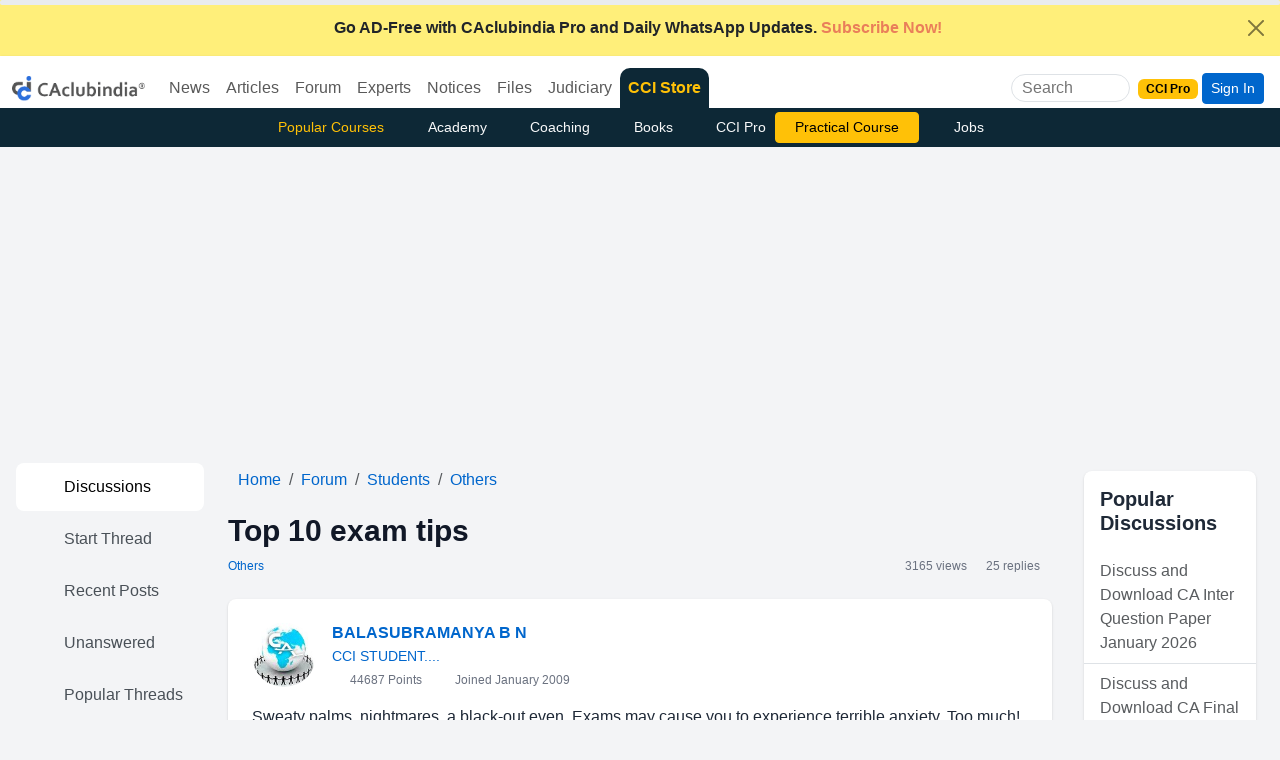

--- FILE ---
content_type: text/html; charset=utf-8
request_url: https://www.google.com/recaptcha/api2/aframe
body_size: 174
content:
<!DOCTYPE HTML><html><head><meta http-equiv="content-type" content="text/html; charset=UTF-8"></head><body><script nonce="CQB_p-afHJHBd7wASKNBSA">/** Anti-fraud and anti-abuse applications only. See google.com/recaptcha */ try{var clients={'sodar':'https://pagead2.googlesyndication.com/pagead/sodar?'};window.addEventListener("message",function(a){try{if(a.source===window.parent){var b=JSON.parse(a.data);var c=clients[b['id']];if(c){var d=document.createElement('img');d.src=c+b['params']+'&rc='+(localStorage.getItem("rc::a")?sessionStorage.getItem("rc::b"):"");window.document.body.appendChild(d);sessionStorage.setItem("rc::e",parseInt(sessionStorage.getItem("rc::e")||0)+1);localStorage.setItem("rc::h",'1768719144146');}}}catch(b){}});window.parent.postMessage("_grecaptcha_ready", "*");}catch(b){}</script></body></html>

--- FILE ---
content_type: application/javascript
request_url: https://cdn.izooto.com/scripts/329a128322ce879693d225908720c22aa7473fb4.js
body_size: 1784
content:
try{window.izConfig={"defaultNotification":"","siteUrl":"https://www.caclubindia.com","repeatPromptDelay":1440,"tagsEnabled":1,"mobPromptFlow":0,"branding":0,"mobRepeatPromptDelay":1440,"mobPromptOnScroll":0,"isSdkHttps":1,"mobPromptDelay":5000,"sourceOrigin":"https://www.caclubindia.com/notifications.html","vapidPublicKey":"BCyVNO-9axXgtG0hQ1W-6vSaubni-hkrLS4ucMBZB4eQjykMTt5kRVZ5G8ACX6e1vB87bqr_vyb4-ELxVT-K0v0","dialogDesign":"<style>.iz_container{width:400px;overflow:none;display:block;border-width:1px;border-style:solid;border-color:#f1f1f1}.iz_overlay{text-shadow:0 0!important;position:fixed;top:0;left:0;width:100%;height:100%;background:rgba(0,0,0,.32);z-index:9999999}.iz_content{position:absolute;top:50%;left:50%;width:30%;transform:translate(-50%,-50%);background:#fff;text-align:center;display:inline-block}.iz_btn{margin-top:3%;background:#6FCBCF;color:#fff;margin-bottom:4%;padding:10px;border-radius:4px;width:140px;border:none;font-size:13px;letter-spacing:1px;box-shadow:0 2px 5px 0 rgba(0,0,0,.16),0 2px 10px 0 rgba(0,0,0,.12);transition:all .3s ease-out;cursor:pointer}.iz_btn:hover{box-shadow:0 5px 11px 0 rgba(0,0,0,.18),0 4px 15px 0 rgba(0,0,0,.15);cursor:pointer}.iz_head_txt{font-size:21px}.iz_top{padding-bottom:10px;border-radius:10px 10px 0 0;background:#5D5D5D;color:#fff;padding:30px}.iz_txt{margin-top:15px;font-size:14px;color:#FF9595}@media only screen and (max-width:600px) and (min-height:300px){.iz_content{background:#fff none repeat scroll 0 0;border-radius:10px;display:inline-block;left:50%;position:absolute;text-align:center;top:50%;transform:translate(-50%,-50%);width:90%!important}.iz_head_txt{font-size:120%}.iz_txt{color:#ff9595;font-size:100%;margin-top:15px}}@media only screen and (max-width:800px){.iz_content{background:#fff none repeat scroll 0 0;border-radius:10px;display:inline-block;left:50%;position:absolute;text-align:center;top:50%;transform:translate(-EUNITNO50%,-50%);width:85%}.iz_head_txt{font-size:120%}.iz_txt{color:#ff9595;font-size:100%;margin-top:15px}}<\/style><div class=iz_overlay><div class=iz_container><div class=iz_content><center><div class=izooto_inner style='padding-top:25px;padding-bottom:25px;padding-right:25px;padding-left:25px;background-color:#2d76ff;background-image:none;background-repeat:repeat;background-position:top left;background-attachment:scroll;text-align:center;color:#fff;font-family:Serif'><h3 style=font-family:arial;font-weight:400;font-size:24px>Thank you for subscribing to<br>push notifications!<\/h3><\/div><div class=izooto_outer style=padding-top:25px;padding-bottom:25px;padding-right:25px;padding-left:25px;text-align:center><a class=btn href=javascript:void(0); onclick=_izooto.openPopup() style=text-align:center;text-decoration:none;font-size:16px;border-width:1px;border-style:solid;border-color:#d8d8d8;border-radius:30px;padding-top:7px;padding-bottom:7px;padding-right:35px;padding-left:35px;font-family:arial>Close<\/a><\/div><\/center><\/div><\/div><\/div>","promptFlow":0,"promptDelay":5000,"mobPromptDesign":{"btn2Txt":"","btn1Txt":"","titleForeColor":"","btn1ForeColor":"","icon":"","btn2bgColor":"","message":"","btn2ForeColor":"","messageForeColor":"","bgColor":"","btn1bgColor":"","position":"","subMessage":""},"client":3409,"ga":{"syncNewsHub":0},"domainRoot":"","webServiceUrl":"https://safari.izooto.com/services/3339/safari/3409","serviceWorkerName":"/service-worker.js","debug":0,"overlay":0,"setEnr":1,"mobOptInDesignType":0,"manifestName":"/manifest.json","optInCloseDelay":60,"optInDesign":"","services":{"LM":{"status":0}},"newsHub":{"designType":2,"mainColor":"#1D85FC","iconType":1,"placement":[1,1],"title":"","status":0},"welcomeNotification":{"clickTimeout":0,"icon":"","title":"","body":"","url":"","status":0,"showAfter":0},"mobOptInCloseDelay":60,"promptOnScroll":0,"httpsNoRoot":0,"izootoStatus":1,"promptDesign":{"btn2Txt":"","btn1Txt":"","titleForeColor":"","btn1ForeColor":"","icon":"","btn2bgColor":"","message":"","btn2ForeColor":"","messageForeColor":"","bgColor":"","btn1bgColor":"","position":"","subMessage":""},"customPixelLink":"","optInDesignType":0,"desktopAllowed":1,"webPushId":"","mobileAllowed":1,"hash":"329a128322ce879693d225908720c22aa7473fb4"};var container=document.body?document.body:document.head;if(""!==izConfig.customPixelLink){var _izAlt=document.createElement("script");_izAlt.id="izootoAlt",_izAlt.src=izConfig.customPixelLink,container.appendChild(_izAlt)}else{var _iz=document.createElement("script");_iz.id="izootoSdk",_iz.src="https://cdn.izooto.com/scripts/sdk/izooto.js",container.appendChild(_iz)}}catch(err){}